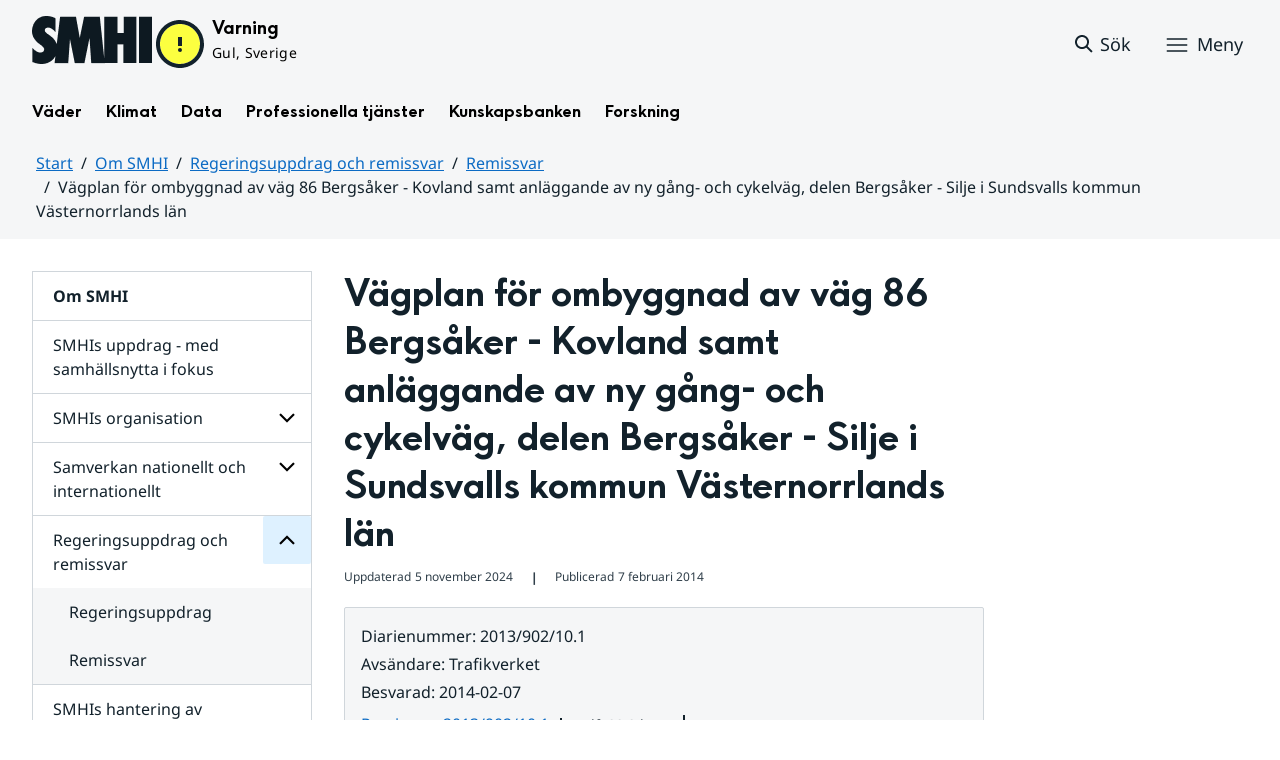

--- FILE ---
content_type: text/html;charset=UTF-8
request_url: https://www.smhi.se/om-smhi/regeringsuppdrag-och-remissvar/remissvar/remisser/2014-02-07-vagplan-for-ombyggnad-av-vag-86-bergsaker---kovland-samt-anlaggande-av-ny-gang--och-cykelvag-delen-bergsaker---silje-i-sundsvalls-kommun-vasternorrlands-lan
body_size: 13143
content:
<!DOCTYPE html>
<html lang="sv" class="sv-no-js sv-template-remiss">
<head>
   <meta charset="UTF-8">
   <script nonce="fdb4a790-fbdb-11f0-9d14-4b6a09a5ec92">(function(c){c.add('sv-js');c.remove('sv-no-js');})(document.documentElement.classList)</script>
   <title>Vägplan för ombyggnad av väg 86 Bergsåker - Kovland samt anläggande av ny gång- och cykelväg, delen Bergsåker - Silje i Sundsvalls kommun Västernorrlands län
 — SMHI</title>
   <link rel="preload" href="/sitevision/system-resource/bdd66dfdc2328c2f125ae6e9f3b09f5bc8c17704d462546388699fa8b3571e58/js/jquery.js" as="script">
   <link rel="preload" href="/sitevision/system-resource/bdd66dfdc2328c2f125ae6e9f3b09f5bc8c17704d462546388699fa8b3571e58/envision/envision.js" as="script">
   <link rel="preload" href="/sitevision/system-resource/bdd66dfdc2328c2f125ae6e9f3b09f5bc8c17704d462546388699fa8b3571e58/js/utils.js" as="script">
   <link rel="preload" href="/sitevision/system-resource/bdd66dfdc2328c2f125ae6e9f3b09f5bc8c17704d462546388699fa8b3571e58/js/portlets.js" as="script">
      <meta name="viewport" content="width=device-width, initial-scale=1, minimum-scale=1, shrink-to-fit=no">
   <meta name="dcterms.identifier" content="https://www.smhi.se">
   <meta name="dcterms.language" content="sv">
   <meta name="dcterms.format" content="text/html">
   <meta name="dcterms.type" content="text">
   <link rel="canonical" href="/om-smhi/regeringsuppdrag-och-remissvar/remissvar/remisser/2014-02-07-vagplan-for-ombyggnad-av-vag-86-bergsaker---kovland-samt-anlaggande-av-ny-gang--och-cykelvag-delen-bergsaker---silje-i-sundsvalls-kommun-vasternorrlands-lan">
   <link rel="stylesheet" type="text/css" href="/2.1e06e3b418b6c84bee32/1769001017660/sitevision-responsive-grids.css?gridConfigs=651.1e06e3b418b6c84bee3105_FIXED_FLUID_GRID%2C651.1e06e3b418b6c84bee3105_FLUID_GRID&pushPull=false">
   <link rel="stylesheet" type="text/css" href="/2.1e06e3b418b6c84bee32/1769001051246/sitevision-spacing.css">
   <link rel="stylesheet" type="text/css" href="/2.1e06e3b418b6c84bee32/374/6605/print/SiteVision.css">
   <link rel="stylesheet" type="text/css" href="/sitevision/system-resource/bdd66dfdc2328c2f125ae6e9f3b09f5bc8c17704d462546388699fa8b3571e58/css/portlets.css">
   <link rel="stylesheet" type="text/css" href="/sitevision/system-resource/bdd66dfdc2328c2f125ae6e9f3b09f5bc8c17704d462546388699fa8b3571e58/envision/envision.css">

      <link rel="stylesheet" type="text/css" href="/2.1e06e3b418b6c84bee32/91.616a437418e3cf1a8e67cc/1769002661876/0/sv-template-asset.css">
         <link rel="stylesheet" type="text/css" href="/webapp-resource/5.6ae791dc18fc9e7539e22ec9/360.7e3bfdac1919d93368ca87b/1726571134830/webapp-assets.css">
      <link rel="stylesheet" type="text/css" href="/webapp-resource/5.6ae791dc18fc9e7539e22ec9/360.1398f6d21933f39eea21/1732215173666/webapp-assets.css">
      <link rel="stylesheet" type="text/css" href="/webapp-resource/5.6ae791dc18fc9e7539e22ec9/360.2d311759192991368946/1729277573917/webapp-assets.css">
      <link rel="stylesheet" type="text/css" href="/webapp-resource/5.6ae791dc18fc9e7539e22ec9/360.55d446f91937861d43d2270/1741009957258/webapp-assets.css">
      <link rel="stylesheet" type="text/css" href="/webapp-resource/5.6ae791dc18fc9e7539e22ec9/360.53cdce23194f389da055c59/1741009955799/webapp-assets.css">
      <link rel="stylesheet" type="text/css" href="/webapp-resource/5.6ae791dc18fc9e7539e22ec9/360.437eac6d192990f803f7ab3/1734352413654/webapp-assets.css">
      <link rel="stylesheet" type="text/css" href="/webapp-resource/5.6ae791dc18fc9e7539e22ec9/360.598b468c190544b123043e6/1719859975393/webapp-assets.css">
      <link rel="stylesheet" type="text/css" href="/webapp-resource/5.6ae791dc18fc9e7539e22ec9/360.55d446f91937861d43d2277/1741079009337/webapp-assets.css">
      <link rel="stylesheet" type="text/css" href="/webapp-resource/5.6ae791dc18fc9e7539e22ec9/360.598b468c190544b123043e2/1719859974152/webapp-assets.css">
      <script nonce="fdb4a790-fbdb-11f0-9d14-4b6a09a5ec92">!function(t,e){t=t||"docReady",e=e||window;var n=[],o=!1,c=!1;function d(){if(!o){o=!0;for(var t=0;t<n.length;t++)try{n[t].fn.call(window,n[t].ctx)}catch(t){console&&console.error(t)}n=[]}}function a(){"complete"===document.readyState&&d()}e[t]=function(t,e){if("function"!=typeof t)throw new TypeError("callback for docReady(fn) must be a function");o?setTimeout(function(){t(e)},1):(n.push({fn:t,ctx:e}),"complete"===document.readyState?setTimeout(d,1):c||(document.addEventListener?(document.addEventListener("DOMContentLoaded",d,!1),window.addEventListener("load",d,!1)):(document.attachEvent("onreadystatechange",a),window.attachEvent("onload",d)),c=!0))}}("svDocReady",window);</script>
   

<script>
	var polopolyContextPath = "/om-smhi/regeringsuppdrag-och-remissvar/remissvar/remisser/2014-02-07-vagplan-for-ombyggnad-av-vag-86-bergsaker---kovland-samt-anlaggande-av-ny-gang--och-cykelvag-delen-bergsaker---silje-i-sundsvalls-kommun-vasternorrlands-lan/";
	var sitevisionBasename = "/om-smhi/regeringsuppdrag-och-remissvar/remissvar/remisser/2014-02-07-vagplan-for-ombyggnad-av-vag-86-bergsaker---kovland-samt-anlaggande-av-ny-gang--och-cykelvag-delen-bergsaker---silje-i-sundsvalls-kommun-vasternorrlands-lan/";
</script>

   

<script>
	(function (window, document) {
      window.smhi = window.smhi || {};
      window.smhi.breakpoints = {
         				"sv-bp-desktop": {
         		"name": "Desktop",
         		"maxWidth": "",
         		"minWidth": "1025px"
      		}

				
									,            
                     				"sv-bp-tablet": {
         		"name": "Tablet",
         		"maxWidth": "1024px",
         		"minWidth": "768px"
      		}

				
									,            
                     				"sv-bp-smartphone": {
         		"name": "Smartphone",
         		"maxWidth": "767px",
         		"minWidth": "1px"
      		}

				
				               };
   })(this, this.document);
</script>


   <!-- Start cookieyes banner -->
<!-- <script id="cookieyes" type="text/javascript" src="https://cdn-cookieyes.com/client_data/3c0d6de2306bef9d01985783/script.js"></script> -->
<!-- End cookieyes banner -->
   <!-- Matomo Tag Manager -->
<script>
  var _mtm = window._mtm = window._mtm || [];
  _mtm.push({'mtm.startTime': (new Date().getTime()), 'event': 'mtm.Start'});
  (function() {
    var d=document, g=d.createElement('script'), s=d.getElementsByTagName('script')[0];
    g.async=true; g.src='https://analytics-smhise.smhi.se/js/container_k1OMyIlF.js'; s.parentNode.insertBefore(g,s);
  })();
</script>
<!-- End Matomo Tag Manager -->
   <link rel="icon" type="image/png" href="/favicon-96x96.png" sizes="96x96" />
<link rel="icon" type="image/svg+xml" href="/favicon.svg" />
<link rel="icon" type="image/x-icon" href="/favicon.ico" />
<link rel="shortcut icon" href="/favicon.ico" />
<link rel="apple-touch-icon" sizes="180x180" href="/apple-touch-icon.png" />
<meta name="apple-mobile-web-app-title" content="SMHI" />
<link rel="manifest" href="/site.webmanifest" />
   <meta name="google-site-verification" content="f4FrGj8umqbFLnJpMKDRQwzWoLMX5UGgloD3fHLupgM" />
   <script nonce="fdb4a790-fbdb-11f0-9d14-4b6a09a5ec92">
      window.sv = window.sv || {};
      sv.UNSAFE_MAY_CHANGE_AT_ANY_GIVEN_TIME_webAppExternals = {};
      sv.PageContext = {
      pageId: '5.6ae791dc18fc9e7539e22ec9',
      siteId: '2.1e06e3b418b6c84bee32',
      userIdentityId: '',
      userIdentityReadTimeout: 0,
      userLocale: 'sv',
      dev: false,
      csrfToken: '',
      html5: true,
      useServerSideEvents: false,
      nodeIsReadOnly: false
      };
   </script>
      <script nonce="fdb4a790-fbdb-11f0-9d14-4b6a09a5ec92">!function(){"use strict";var t,n={},e={},i={};function r(t){return n[t]=n[t]||{instances:[],modules:{},bundle:{}},n[t]}document.querySelector("html").classList.add("js");var s={registerBootstrapData:function(t,n,i,r,s){var a,o=e[t];o||(o=e[t]={}),(a=o[i])||(a=o[i]={}),a[n]={subComponents:r,options:s}},registerInitialState:function(t,n){i[t]=n},registerApp:function(n){var e=n.applicationId,i=r(e);if(t){var s={};s[e]=i,s[e].instances=[n],t.start(s)}else i.instances.push(n)},registerModule:function(t){r(t.applicationId).modules[t.path]=t},registerBundle:function(t){r(t.applicationId).bundle=t.bundle},getRegistry:function(){return n},setAppStarter:function(n){t=n},getBootstrapData:function(t){return e[t]},getInitialState:function(t){return i[t]}};window.AppRegistry=s}();</script>
   <meta name="twitter:site" content="@SMHI" data-reactroot=""/>
   <meta property="og:site_name" content="SMHI" data-reactroot=""/>
   <meta property="og:title" content="Vägplan för ombyggnad av väg 86 Bergsåker - Kovland samt anläggande av ny gång- och cykelväg, delen Bergsåker - Silje i Sundsvalls kommun Västernorrlands län" data-reactroot=""/>
   <meta property="og:description" content="" data-reactroot=""/>
   <meta property="og:url" content="https://www.smhi.se/om-smhi/regeringsuppdrag-och-remissvar/remissvar/remisser/2014-02-07-vagplan-for-ombyggnad-av-vag-86-bergsaker---kovland-samt-anlaggande-av-ny-gang--och-cykelvag-delen-bergsaker---silje-i-sundsvalls-kommun-vasternorrlands-lan" data-reactroot=""/>
   <meta name="twitter:card" content="summary" data-reactroot=""/>
   <meta property="og:type" content="article" data-reactroot=""/>
   <meta property="og:article:published_time" content="2014-02-07T00:00:00.000Z" data-reactroot=""/>
   <meta property="og:article:modified_time" content="2024-08-27T08:20:09.138Z" data-reactroot=""/>
   <style type="text/css">
                        [src="/sitevision/util/images/externallink.png"],
                        [src="/sitevision/util/images/externallinknewwindow.png"] {
                            display: none;
                        }
        </style>
</head>
<body class=" sv-responsive sv-theme-standardtema env-m-around--0">
<div id="svid10_1e06e3b418b6c84bee361" class="sv-layout"><div class="sv-vertical sv-layout sv-skip-spacer sv-template-layout" id="svid10_1e06e3b418b6c84bee375"><div id="svid94_1e06e3b418b6c84bee378"><div class="sv-vertical sv-layout sv-skip-spacer sv-template-layout" id="svid10_55d446f91937861d43d2a65"><div class="sv-custom-module sv-smhi-theme sv-skip-spacer sv-template-portlet
" id="svid12_55d446f91937861d43d2a66"><div id="SMHItema"><!-- SMHI-tema --></div>
<script nonce="fdb4a790-fbdb-11f0-9d14-4b6a09a5ec92">AppRegistry.registerApp({applicationId:'smhi-theme|0.0.6',htmlElementId:'svid12_55d446f91937861d43d2a66',route:'/',portletId:'12.55d446f91937861d43d2a66',locale:'sv',defaultLocale:'en',webAppId:'smhi-theme',webAppVersion:'0.0.6',webAppAopId:'360.53cdce23194f389da055c59',webAppImportTime:'1741009955799',requiredLibs:{}});</script></div>
<div class="sv-custom-module sv-opengraph sv-template-portlet
" id="svid12_53cdce23194f389da05baa"><div id="Opengraph"><!-- Opengraph --></div>
<script nonce="fdb4a790-fbdb-11f0-9d14-4b6a09a5ec92">AppRegistry.registerApp({applicationId:'opengraph|0.0.2',htmlElementId:'svid12_53cdce23194f389da05baa',route:'/',portletId:'12.53cdce23194f389da05baa',locale:'sv',defaultLocale:'en',webAppId:'opengraph',webAppVersion:'0.0.2',webAppAopId:'360.4cdca89f195b3c486e5d2a',webAppImportTime:'1742810018334',requiredLibs:{"react":"17.0.2"}});</script></div>
</div>
<header class="sv-vertical sv-layout smhi-page-header sv-template-layout" id="svid10_104dba0d18d553f548c1161"><div class="sv-html-portlet sv-portlet sv-skip-spacer sv-template-portlet
" id="svid12_7e3bfdac1919d93368cc359"><div id="Lanktillsidansinnehall"><!-- Länk till sidans innehåll --></div><a href="#toMainContent" class="env-assistive-text env-assistive-text--focusable env-link">
   Hoppa till sidans innehåll
</a></div>
<div class="sv-vertical sv-layout sv-template-layout" id="svid10_104dba0d18d553f548c1162"><div class="sv-vertical sv-layout sv-skip-spacer sv-template-layout" id="svid93_104dba0d18d553f548c1163"></div>
</div>
<div class="sv-fixed-fluid-grid sv-grid-1280 sv-layout sv-template-layout" id="svid10_104dba0d18d553f548c116a"><div class="sv-row sv-layout sv-skip-spacer sv-template-layout" id="svid10_104dba0d18d553f548c116b"><div class="sv-layout sv-skip-spacer sv-column-12 sv-template-layout" id="svid10_104dba0d18d553f548c116c"><div class="sv-vertical sv-layout sv-skip-spacer sv-template-layout" id="svid10_104dba0d18d553f548c116d"><div class="sv-vertical sv-layout sv-skip-spacer sv-template-layout" id="svid93_104dba0d18d553f548c116e"><div class="sv-vertical sv-layout smhi-page-header__container sv-skip-spacer sv-template-layout" id="svid10_104dba0d18d553f548c116f"><div class="sv-layout sv-skip-spacer sv-template-portlet
" id="svid30_104dba0d18d553f548c1170"><div id="SidhuvudLogotyp"><!-- Sidhuvud: Logotyp --></div><div class="sv-script-portlet sv-portlet sv-skip-spacer sv-template-portlet
" id="svid12_1e06e3b418b6c84bee320b"><div id="SkriptLogotyp"><!-- Skript: Logotyp --></div>


<div class="smhi-header-logo">
		   <a class="smhi-header-logo__item smhi-header-logo__item--is-link smhi-header-logo__item--has-logo" href="/"><img src="/images/18.1e06e3b418b6c84bee31aa/1698936449879/SMHILogo.png" class="sv-noborder" style="max-width:120px;max-height:48px" alt="SMHI"></a>
	</div><!--! .smhi-header-logo -->
</div>
</div>
<div class="sv-layout sv-template-portlet
" id="svid30_6ef5093f18ecc9113ba2aa"><div id="SidhuvudVarning"><!-- Sidhuvud: Varning --></div><div class="sv-proxy-portlet sv-portlet sv-skip-spacer sv-template-portlet
" id="svid12_1e06e3b418b6c84bee351a"><div id="ProxyVadervarning"><!-- Proxy: Vädervarning --></div><style type="text/css">@import "/warningswidget/assets/index.wpt-a.021bb5a4.css";</style><script type="module" crossorigin="crossorigin" src="/warningswidget/assets/index.wpt-a.2dda0e1f.js"></script><script type="module">import.meta.url;import("_").catch(()=>1);async function* g(){};if(location.protocol!="file:"){window.__vite_is_modern_browser=true}</script><script type="module">!function(){if(window.__vite_is_modern_browser)return;console.warn("vite: loading legacy chunks, syntax error above and the same error below should be ignored");var e=document.getElementById("vite-legacy-polyfill-1b125a98"),n=document.createElement("script");n.src=e.src,n.onload=function(){System.import(document.getElementById('vite-legacy-entry-1b125a98').getAttribute('data-src'))},document.body.appendChild(n)}();</script>
    
          <div class="wpt-external-content-warningswidget" id="wpt-external-content-warningswidget">
            
<div id="warningwidget-root"></div>
          
</div>
          
    
    <script nomodule="nomodule">!function(){var e=document,t=e.createElement("script");if(!("noModule"in t)&&"onbeforeload"in t){var n=!1;e.addEventListener("beforeload",(function(e){if(e.target===t)n=!0;else if(!e.target.hasAttribute("nomodule")||!n)return;e.preventDefault()}),!0),t.type="module",t.src=".",e.head.appendChild(t),t.remove()}}();</script>
    <script id="vite-legacy-polyfill-1b125a98" nomodule="nomodule" crossorigin="crossorigin" src="/warningswidget/assets/polyfills-legacy.wpt-a.495a3848.js"></script>
    <script id="vite-legacy-entry-1b125a98" nomodule="nomodule" crossorigin="crossorigin" data-src="/warningswidget/assets/index-legacy.wpt-a.8d275600.js">System.import(document.getElementById('vite-legacy-entry-1b125a98').getAttribute('data-src'))</script>
  </div>
<div class="sv-text-portlet sv-use-margins sv-template-portlet
" id="svid12_1e2abd2f18bd822635430d"><div id="Tomtfelmeddelande"><!-- Tomt felmeddelande --></div><div class="sv-text-portlet-content"></div></div>
</div>
<div class="sv-vertical sv-layout sv-template-layout" id="svid10_104dba0d18d553f548c1172"><div class="sv-script-portlet sv-portlet sv-skip-spacer sv-template-portlet
" id="svid12_104dba0d18d553f548c1173"><div id="Skriptsok"><!-- Skript - sök --></div><!-- Link to search page in case of no js -->
<a 
    href="/"
    aria-label="Sök"
    class="smhi-header-search__toggle smhi-header-search__toggle--no-js env-button env-button--link"> 
	<svg class="env-icon env-icon--medium" aria-hidden="true">
        <use xlink:href="/images/18.1e06e3b418b6c84bee33be/1704211000927/search-outline-24x24--cloud.svg#search-24"></use>
    </svg>
	<span class="smhi-header-search__toggle-text">Sök</span>
</a>

<!-- Button to toggle search-field -->
<a 
    role="button"
    href="#smhi-header-search-field"
    data-env-collapse
    aria-label="Sök"
    aria-expanded="false"
    aria-controls="smhi-header-search-field" 
    class="env-button env-button--link smhi-header-search__toggle smhi-header-search__toggle--js">
    <svg class="env-icon env-icon--medium" aria-hidden="true">
        <use xlink:href="/images/18.1e06e3b418b6c84bee33be/1704211000927/search-outline-24x24--cloud.svg#search-24"></use>
    </svg>
	<span class="smhi-header-search__toggle-text">Sök</span>
</a>
</div>
<div class="sv-custom-module sv-marketplace-sitevision-mobile-menu sv-template-portlet
" id="svid12_104dba0d18d553f548c1174"><div id="Meny"><!-- Meny --></div><div data-cid="12.104dba0d18d553f548c1174"><nav aria-label="Meny" data-reactroot=""><button type="button" class="env-button env-button--medium env-button--icon env-button--link env-button--icon-before" aria-haspopup="dialog">Meny<svg xmlns="http://www.w3.org/2000/svg" viewBox="0 0 24 24" class="env-icon env-icon--medium" aria-hidden="true"><path d="M2.25,18.75c-.41,0-.75-.34-.75-.75s.34-.75,.75-.75H21.75c.41,0,.75,.34,.75,.75s-.34,.75-.75,.75H2.25Z"></path><path d="M2.25,12.75c-.41,0-.75-.34-.75-.75s.34-.75,.75-.75H21.75c.41,0,.75,.34,.75,.75s-.34,.75-.75,.75H2.25Z"></path><path d="M2.25,6.75c-.41,0-.75-.34-.75-.75s.34-.75,.75-.75H21.75c.41,0,.75,.34,.75,.75s-.34,.75-.75,.75H2.25Z"></path></svg></button></nav></div><script nonce="fdb4a790-fbdb-11f0-9d14-4b6a09a5ec92" >AppRegistry.registerBootstrapData('12.104dba0d18d553f548c1174','12.104dba0d18d553f548c1174','AGNOSTIC_RENDERER');</script><script nonce="fdb4a790-fbdb-11f0-9d14-4b6a09a5ec92">AppRegistry.registerInitialState('12.104dba0d18d553f548c1174',{"portletName":"Meny","menuColor":"menuColorDefault","menuTextColor":"menuTextDefault","menuStyle":"modal","button":{"text":"Meny","type":"textAndIconBefore","size":"medium","color":null,"variant":"link"},"items":[{"id":"4.1e06e3b418b6c84bee3b7","current":false,"active":false,"name":"Väder","uri":"/vader","items":[{"notFetched":true,"level":2,"id":"4.4ff9e8b318f197a7e5d4d167"}],"level":1},{"id":"4.1e06e3b418b6c84bee3bf","current":false,"active":false,"name":"Klimat","uri":"/klimat","items":[{"notFetched":true,"level":2,"id":"4.18f5a56618fc9f08e8336a11"}],"level":1},{"id":"4.1e06e3b418b6c84bee3c7","current":false,"active":false,"name":"Data","uri":"/data","items":[{"notFetched":true,"level":2,"id":"4.437eac6d192990f803f14ad"}],"level":1},{"id":"4.1e06e3b418b6c84bee3cf","current":false,"active":false,"name":"Professionella tjänster","uri":"/professionella-tjanster","items":[{"notFetched":true,"level":2,"id":"4.1e2abd2f18bd82263543a0"}],"level":1},{"id":"4.1e06e3b418b6c84bee3d7","current":false,"active":false,"name":"Kunskapsbanken","uri":"/kunskapsbanken","items":[{"notFetched":true,"level":2,"id":"4.104dba0d18d553f548c71a"}],"level":1},{"id":"4.1e06e3b418b6c84bee313d","current":false,"active":false,"name":"Forskning","uri":"/forskning","items":[{"notFetched":true,"level":2,"id":"4.4ff9e8b318f197a7e5d63681"}],"level":1},{"id":"4.1e2abd2f18bd822635435b","current":false,"active":false,"name":"Nyheter","uri":"/nyheter","items":null,"level":1},{"id":"4.104dba0d18d553f548caa4","current":false,"active":false,"name":"Blogg","uri":"/blogg","items":[{"notFetched":true,"level":2,"id":"4.5a9957c419abf7cf27f5b60"}],"level":1},{"id":"4.104dba0d18d553f548caad","current":false,"active":false,"name":"Podd","uri":"/podd","items":null,"level":1},{"id":"4.104dba0d18d553f548c764","current":false,"active":true,"name":"Om SMHI","uri":"/om-smhi","items":[{"id":"4.53cdce23194f389da051b97","current":false,"active":false,"name":"SMHIs uppdrag - med samhällsnytta i fokus","uri":"/om-smhi/smhis-uppdrag---med-samhallsnytta-i-fokus","items":null,"level":2},{"id":"4.104dba0d18d553f548cb3d","current":false,"active":false,"name":"SMHIs organisation","uri":"/om-smhi/smhis-organisation","items":[{"notFetched":true,"level":3,"id":"4.598b468c190544b123026b5c"}],"level":2},{"id":"4.104dba0d18d553f548cb46","current":false,"active":false,"name":"Samverkan nationellt och internationellt","uri":"/om-smhi/samverkan-nationellt-och-internationellt","items":[{"notFetched":true,"level":3,"id":"4.6ae791dc18fc9e7539e2d40"}],"level":2},{"id":"4.104dba0d18d553f548cb4f","current":false,"active":true,"name":"Regeringsuppdrag och remissvar","uri":"/om-smhi/regeringsuppdrag-och-remissvar","items":[{"id":"4.6ef5093f18ecc9113ba1465","current":false,"active":false,"name":"Regeringsuppdrag","uri":"/om-smhi/regeringsuppdrag-och-remissvar/regeringsuppdrag","items":null,"level":3},{"id":"4.104dba0d18d553f548cec8","current":false,"active":true,"name":"Remissvar","uri":"/om-smhi/regeringsuppdrag-och-remissvar/remissvar","items":[],"level":3}],"level":2},{"id":"4.6ef5093f18ecc9113ba10a8","current":false,"active":false,"name":"SMHIs hantering av personuppgifter och integritetspolicy","uri":"/om-smhi/smhis-hantering-av-personuppgifter-och-integritetspolicy","items":null,"level":2},{"id":"4.104dba0d18d553f548cb7f","current":false,"active":false,"name":"För leverantörer, kunder och samarbetspartners","uri":"/om-smhi/for-leverantorer-kunder-och-samarbetspartners","items":[{"notFetched":true,"level":3,"id":"4.6ae791dc18fc9e7539e64b3"}],"level":2},{"id":"4.1e2abd2f18bd8226354167","current":false,"active":false,"name":"Om webbplatsen","uri":"/om-smhi/om-webbplatsen","items":[{"notFetched":true,"level":3,"id":"4.6ac52ce318d12812fe24d2"}],"level":2},{"id":"4.7e767aad1997b06a81a2053","current":false,"active":false,"name":"Visselblåsarfunktion","uri":"/om-smhi/visselblasarfunktion","items":null,"level":2}],"level":1},{"id":"4.598b468c190544b12301d086","current":false,"active":false,"name":"Jobba på SMHI","uri":"/jobba-pa-smhi","items":[{"notFetched":true,"level":2,"id":"4.598b468c190544b12301b5bc"}],"level":1},{"id":"4.104dba0d18d553f548ca9b","current":false,"active":false,"name":"Kontakta SMHI","uri":"/kontakta-smhi","items":[{"notFetched":true,"level":2,"id":"4.104dba0d18d553f548cb58"}],"level":1},{"id":"4.53cdce23194f389da052053","current":false,"active":false,"name":"Publikationer från SMHI","uri":"/publikationer-fran-smhi","items":[{"notFetched":true,"level":2,"id":"4.40fb3c161914b7fd061f1"}],"level":1},{"id":"4.104dba0d18d553f548cab6","current":false,"active":false,"name":"Tema","uri":"/tema","items":[{"notFetched":true,"level":2,"id":"4.104dba0d18d553f548cada"}],"level":1}]});</script>
<script nonce="fdb4a790-fbdb-11f0-9d14-4b6a09a5ec92">AppRegistry.registerApp({applicationId:'marketplace.sitevision.mobile-menu|1.3.0',htmlElementId:'svid12_104dba0d18d553f548c1174',route:'/',portletId:'12.104dba0d18d553f548c1174',locale:'sv',defaultLocale:'en',webAppId:'marketplace.sitevision.mobile-menu',webAppVersion:'1.3.0',webAppAopId:'360.1398f6d21933f39eea21',webAppImportTime:'1732215173666',requiredLibs:{"react":"17.0.2"},childComponentStateExtractionStrategy:'BY_ID'});</script></div>
</div>
</div>
<div class="sv-vertical sv-layout sv-hide-sv-bp-smartphone sv-hide-sv-bp-tablet smhi-page-header__container sv-template-layout" id="svid10_104dba0d18d553f548c1176"><div class="sv-custom-module sv-megamenu sv-skip-spacer sv-template-portlet
" id="svid12_6ef5093f18ecc9113ba3e7"><div id="Megameny"><!-- Megameny --></div><div data-cid="12.6ef5093f18ecc9113ba3e7"><nav class="smhi-main-nav vYOUEMqad6QbJD8Wjz2d" aria-label="Toppnavigation"><ul class="smhi-main-nav__list"><li class="smhi-main-nav__list-item"><span class="smhi-main-nav__item-wrapper"><button aria-expanded="false" aria-controls="smhi-mega-menu-4.1e06e3b418b6c84bee3b7" aria-haspopup="true" class="lbDkoyRdUHp4p3jqVNPO smhi-main-nav__link " aria-label="Öppna menystruktur för  Väder" aria-current="false">Väder</button></span><div id="smhi-mega-menu-4.1e06e3b418b6c84bee3b7" style="max-height:calc(100vh - 136px)" class="smhi-main-nav__mega-wrapper vrmS7U_gemyRnmKq9BeE"></div></li><li class="smhi-main-nav__list-item"><span class="smhi-main-nav__item-wrapper"><button aria-expanded="false" aria-controls="smhi-mega-menu-4.1e06e3b418b6c84bee3bf" aria-haspopup="true" class="lbDkoyRdUHp4p3jqVNPO smhi-main-nav__link " aria-label="Öppna menystruktur för  Klimat" aria-current="false">Klimat</button></span><div id="smhi-mega-menu-4.1e06e3b418b6c84bee3bf" style="max-height:calc(100vh - 136px)" class="smhi-main-nav__mega-wrapper vrmS7U_gemyRnmKq9BeE"></div></li><li class="smhi-main-nav__list-item"><span class="smhi-main-nav__item-wrapper"><button aria-expanded="false" aria-controls="smhi-mega-menu-4.1e06e3b418b6c84bee3c7" aria-haspopup="true" class="lbDkoyRdUHp4p3jqVNPO smhi-main-nav__link " aria-label="Öppna menystruktur för  Data" aria-current="false">Data</button></span><div id="smhi-mega-menu-4.1e06e3b418b6c84bee3c7" style="max-height:calc(100vh - 136px)" class="smhi-main-nav__mega-wrapper vrmS7U_gemyRnmKq9BeE"></div></li><li class="smhi-main-nav__list-item"><span class="smhi-main-nav__item-wrapper"><button aria-expanded="false" aria-controls="smhi-mega-menu-4.1e06e3b418b6c84bee3cf" aria-haspopup="true" class="lbDkoyRdUHp4p3jqVNPO smhi-main-nav__link " aria-label="Öppna menystruktur för  Professionella tjänster" aria-current="false">Professionella tjänster</button></span><div id="smhi-mega-menu-4.1e06e3b418b6c84bee3cf" style="max-height:calc(100vh - 136px)" class="smhi-main-nav__mega-wrapper vrmS7U_gemyRnmKq9BeE"></div></li><li class="smhi-main-nav__list-item"><span class="smhi-main-nav__item-wrapper"><button aria-expanded="false" aria-controls="smhi-mega-menu-4.1e06e3b418b6c84bee3d7" aria-haspopup="true" class="lbDkoyRdUHp4p3jqVNPO smhi-main-nav__link " aria-label="Öppna menystruktur för  Kunskapsbanken" aria-current="false">Kunskapsbanken</button></span><div id="smhi-mega-menu-4.1e06e3b418b6c84bee3d7" style="max-height:calc(100vh - 136px)" class="smhi-main-nav__mega-wrapper vrmS7U_gemyRnmKq9BeE"></div></li><li class="smhi-main-nav__list-item"><span class="smhi-main-nav__item-wrapper"><button aria-expanded="false" aria-controls="smhi-mega-menu-4.1e06e3b418b6c84bee313d" aria-haspopup="true" class="lbDkoyRdUHp4p3jqVNPO smhi-main-nav__link " aria-label="Öppna menystruktur för  Forskning" aria-current="false">Forskning</button></span><div id="smhi-mega-menu-4.1e06e3b418b6c84bee313d" style="max-height:calc(100vh - 136px)" class="smhi-main-nav__mega-wrapper vrmS7U_gemyRnmKq9BeE"></div></li></ul></nav></div><script nonce="fdb4a790-fbdb-11f0-9d14-4b6a09a5ec92" >AppRegistry.registerBootstrapData('12.6ef5093f18ecc9113ba3e7','12.6ef5093f18ecc9113ba3e7','AGNOSTIC_RENDERER');</script><script nonce="fdb4a790-fbdb-11f0-9d14-4b6a09a5ec92">AppRegistry.registerInitialState('12.6ef5093f18ecc9113ba3e7',{"pages":[{"id":"4.1e06e3b418b6c84bee3b7","name":"Väder","uri":"/vader","current":false,"active":false,"hasChildren":true,"children":[],"visible":true,"extraLink":"","extraLinkText":""},{"id":"4.1e06e3b418b6c84bee3bf","name":"Klimat","uri":"/klimat","current":false,"active":false,"hasChildren":true,"children":[],"visible":true,"extraLink":"/klimat/klimatlaget","extraLinkText":"Klimatläget"},{"id":"4.1e06e3b418b6c84bee3c7","name":"Data","uri":"/data","current":false,"active":false,"hasChildren":true,"children":[],"visible":true,"extraLink":"","extraLinkText":""},{"id":"4.1e06e3b418b6c84bee3cf","name":"Professionella tjänster","uri":"/professionella-tjanster","current":false,"active":false,"hasChildren":true,"children":[],"visible":true,"extraLink":"","extraLinkText":""},{"id":"4.1e06e3b418b6c84bee3d7","name":"Kunskapsbanken","uri":"/kunskapsbanken","current":false,"active":false,"hasChildren":true,"children":[],"visible":true,"extraLink":"","extraLinkText":""},{"id":"4.1e06e3b418b6c84bee313d","name":"Forskning","uri":"/forskning","current":false,"active":false,"hasChildren":true,"children":[],"visible":true,"extraLink":"","extraLinkText":""}]});</script>
<script nonce="fdb4a790-fbdb-11f0-9d14-4b6a09a5ec92">AppRegistry.registerApp({applicationId:'megamenu|0.1.1',htmlElementId:'svid12_6ef5093f18ecc9113ba3e7',route:'/',portletId:'12.6ef5093f18ecc9113ba3e7',locale:'sv',defaultLocale:'en',webAppId:'megamenu',webAppVersion:'0.1.1',webAppAopId:'360.55d446f91937861d43d2277',webAppImportTime:'1741079009337',requiredLibs:{"react":"17.0.2"}});</script></div>
<div class="sv-language-portlet sv-portlet sv-template-portlet
" id="svid12_104dba0d18d553f548c1179"><div id="Sprakvaljare"><!-- Språkväljare --></div></div>
</div>
</div>
</div>
</div>
</div>
</div>
<div class="sv-vertical sv-layout sv-template-layout" id="svid10_104dba0d18d553f548c1186"><div class="sv-vertical sv-layout sv-skip-spacer sv-template-layout" id="svid93_104dba0d18d553f548c118c"><div class="sv-searchform-portlet sv-portlet sv-skip-spacer sv-template-portlet
" id="svid12_104dba0d18d553f548c118d"><div id="Sokruta"><!-- Sökruta --></div>

	

                                                                                                             
<script nonce="fdb4a790-fbdb-11f0-9d14-4b6a09a5ec92">
svDocReady(function() {
   // Backwards compatibility for custom templates
   $svjq("#search12_104dba0d18d553f548c118d").on('focusin', function() {
      if ($svjq("#search12_104dba0d18d553f548c118d").val() == "Ange sökord") {
         $svjq("#search12_104dba0d18d553f548c118d").val("");
         return false;
      }
   });
   // Submit, blocks empty and placeholder queries
   $svjq("#search12_104dba0d18d553f548c118dbutton").on('click', function() {
      const qry = $svjq("#search12_104dba0d18d553f548c118d").val();
      if (qry == "" || qry == "Ange sökord") {
         return false;
      }
   });
   // Invokes the search button if user presses the enter key (needed in IE)
   $svjq("#search12_104dba0d18d553f548c118d").on('keypress', function(e) {
      if (e.which == 13) {
         $svjq("#search12_104dba0d18d553f548c118dbutton").trigger('focus').trigger('click');
         return false;
      }
   });
});
</script>


   
<div class="env-collapse smhi-header-search__field" id="smhi-header-search-field">
   
   <form method="get" action="/sokresultat" class="env-m-around--0">
      <div role="search" class="env-form-element">
         <label for="search12_104dba0d18d553f548c118d" class="env-assistive-text">Sök</label>
         <div class="env-form-element__control env-form-input-group" >
            <input id="search12_104dba0d18d553f548c118d"
                  class="normal env-form-input env-form-input--search"
                  type="text"
                  name="query"
                  value=""
                  autocomplete="off"
                                                   placeholder="Ange sökord"
                           />
            <button id="search12_104dba0d18d553f548c118dbutton" type="submit" name="submitButton" class="normal env-button env-button--secondary">
                                 Sök            
                           </button>
         </div>
      </div>
      <div id="search12_104dba0d18d553f548c118dselectedState" class="env-assistive-text"  aria-atomic="true" aria-live="assertive"></div>
   </form>
   
</div>



</div>
</div>
</div>
</header>
<div class="sv-vertical sv-layout smhi-page-main sv-template-layout" id="svid10_1e2abd2f18bd822635418"><div class="sv-vertical sv-layout sv-skip-spacer sv-template-layout" id="svid10_1e06e3b418b6c84bee35bd"><div class="sv-vertical sv-layout sv-skip-spacer sv-template-layout" id="svid93_1e06e3b418b6c84bee35bf"><div class="sv-fixed-fluid-grid sv-grid-1280 sv-layout sv-skip-spacer sv-template-layout" id="svid10_1e2abd2f18bd822635419"><div class="sv-row sv-layout sv-skip-spacer sv-template-layout" id="svid10_104dba0d18d553f548cf27"><div class="sv-layout sv-skip-spacer sv-column-12 sv-template-layout" id="svid10_104dba0d18d553f548cf28"><div class="sv-layout sv-skip-spacer sv-template-portlet
" id="svid30_1e06e3b418b6c84bee35be"><div id="SidhuvudBrodsmulor"><!-- Sidhuvud: Brödsmulor --></div><div class="sv-vertical sv-layout sv-skip-spacer sv-template-layout" id="svid10_1e2abd2f18bd8226354bf"><div class="sv-vertical sv-layout sv-skip-spacer sv-template-layout" id="svid93_1e2abd2f18bd8226354c0"><div class="sv-custom-module sv-marketplace-sitevision-breadcrumbs sv-skip-spacer sv-template-portlet
" id="svid12_1e06e3b418b6c84bee34ac"><div id="Lankstig"><!-- Länkstig --></div><nav aria-label="Länkstig"><ol class="env-breadcrumb env-text"><li class="env-breadcrumb__item"><a href="/" class="env-link-secondary">Start</a></li><li class="env-breadcrumb__item"><a href="/om-smhi" class="env-link-secondary">Om SMHI</a></li><li class="env-breadcrumb__item"><a href="/om-smhi/regeringsuppdrag-och-remissvar" class="env-link-secondary">Regeringsuppdrag och remissvar</a></li><li class="env-breadcrumb__item"><a href="/om-smhi/regeringsuppdrag-och-remissvar/remissvar" class="env-link-secondary">Remissvar</a></li><li class="env-breadcrumb__item" aria-current="page">Vägplan för ombyggnad av väg 86 Bergsåker - Kovland samt anläggande av ny gång- och cykelväg, delen Bergsåker - Silje i Sundsvalls kommun Västernorrlands län</li></ol></nav>
<script nonce="fdb4a790-fbdb-11f0-9d14-4b6a09a5ec92">AppRegistry.registerApp({applicationId:'marketplace.sitevision.breadcrumbs|1.2.0',htmlElementId:'svid12_1e06e3b418b6c84bee34ac',route:'/',portletId:'12.1e06e3b418b6c84bee34ac',locale:'sv',defaultLocale:'en',webAppId:'marketplace.sitevision.breadcrumbs',webAppVersion:'1.2.0',webAppAopId:'360.2d311759192991368946',webAppImportTime:'1729277573917',requiredLibs:{},childComponentStateExtractionStrategy:'BY_ID'});</script></div>
</div>
</div>
</div>
</div>
</div>
</div>
</div>
</div>
<main class="sv-vertical sv-layout sv-template-layout" id="svid10_1e06e3b418b6c84bee374"><div class="sv-html-portlet sv-portlet sv-skip-spacer sv-template-portlet
" id="svid12_7e3bfdac1919d93368cc35b"><div id="AnkareforInnehall"><!-- Ankare för Innehåll --></div><p id="toMainContent" class="env-assistive-text">
   Huvudinnehåll
</p></div>
<div id="svid94_616a437418e3cf1a8e67d3"><div class="sv-vertical sv-layout smhi-page-content-padding sv-skip-spacer sv-template-layout" id="svid10_616a437418e3cf1a8e67d4"><div class="sv-fluid-grid sv-grid-1280 sv-layout sv-skip-spacer sv-template-layout" id="svid10_616a437418e3cf1a8e67d5"><div class="sv-row sv-layout sv-skip-spacer sv-template-layout" id="svid10_616a437418e3cf1a8e67d6"><div class="sv-layout sv-skip-spacer sv-column-3 sv-template-layout" id="svid10_616a437418e3cf1a8e67d7"><div class="sv-layout sv-skip-spacer sv-template-portlet
" id="svid30_616a437418e3cf1a8e67d8"><div id="SidinnehallUndermeny"><!-- Sidinnehåll: Undermeny --></div><div class="sv-script-portlet sv-portlet sv-hide-sv-bp-smartphone sv-hide-sv-bp-tablet sv-visible-sv-bp-desktop sv-skip-spacer sv-template-portlet
" id="svid12_7e3bfdac1919d93368c53ec"><div id="Rubrik"><!-- Rubrik --></div>         <div class="sv-nestedlistmenu-portlet">
         <div>
            <ul style="border-bottom: none;">
               <li>
                  <a href="/om-smhi" style="font-weight:bold">Om SMHI</a>
               </li>
            </ul>
         </div>
      </div>
   </div>
<div class="sv-custom-module sv-marketplace-sitevision-sub-menu sv-hide-sv-bp-smartphone sv-hide-sv-bp-tablet sv-visible-sv-bp-desktop sv-template-portlet
" id="svid12_1992a2461933f3b5a093fa"><div id="Undermeny"><!-- Undermeny --></div><div data-cid="12.1992a2461933f3b5a093fa"><nav aria-label="Undermeny" class="YZnWlYhK338KGWutdpm8" data-reactroot=""><ul class="env-list"><li class="env-list__item"><a class="PN3kf117vgdDbNBzt8nU" href="/om-smhi">Om SMHI</a><ul class="env-list"><li class="env-list__item BGVLFtHMI_W2QUtFw6Wl"><a href="/om-smhi/smhis-uppdrag---med-samhallsnytta-i-fokus" class="env-link WM71oxaw1IkozHAj3Ycf">SMHIs uppdrag - med samhällsnytta i fokus</a></li><li class="env-list__item BGVLFtHMI_W2QUtFw6Wl"><a href="/om-smhi/smhis-organisation" class="env-link WM71oxaw1IkozHAj3Ycf">SMHIs organisation</a><button type="button" class="env-button KZrohNtBpClTmsPjpmfi env-button--icon env-button--link" data-env-accordion="" aria-expanded="false">Undersidor för SMHIs organisation<svg xmlns="http://www.w3.org/2000/svg" viewBox="0 0 24 24" class="env-icon env-icon--medium XSOVyaSD4DwRNWWrfhic" aria-hidden="true"><path d="M10.95,15.42c.59,.56,1.53,.56,2.12,0l5.36-5.36c.43-.45,.42-1.16-.03-1.59-.44-.42-1.13-.42-1.57,0h0l-4.83,4.83-4.83-4.83h0c-.45-.43-1.16-.42-1.6,.02-.42,.44-.43,1.13,0,1.57l5.38,5.36Z"></path></svg></button></li><li class="env-list__item BGVLFtHMI_W2QUtFw6Wl"><a href="/om-smhi/samverkan-nationellt-och-internationellt" class="env-link WM71oxaw1IkozHAj3Ycf">Samverkan nationellt och internationellt</a><button type="button" class="env-button KZrohNtBpClTmsPjpmfi env-button--icon env-button--link" data-env-accordion="" aria-expanded="false">Undersidor för Samverkan nationellt och internationellt<svg xmlns="http://www.w3.org/2000/svg" viewBox="0 0 24 24" class="env-icon env-icon--medium XSOVyaSD4DwRNWWrfhic" aria-hidden="true"><path d="M10.95,15.42c.59,.56,1.53,.56,2.12,0l5.36-5.36c.43-.45,.42-1.16-.03-1.59-.44-.42-1.13-.42-1.57,0h0l-4.83,4.83-4.83-4.83h0c-.45-.43-1.16-.42-1.6,.02-.42,.44-.43,1.13,0,1.57l5.38,5.36Z"></path></svg></button></li><li class="env-list__item BGVLFtHMI_W2QUtFw6Wl"><a href="/om-smhi/regeringsuppdrag-och-remissvar" class="env-link WM71oxaw1IkozHAj3Ycf">Regeringsuppdrag och remissvar</a><button type="button" class="env-button KZrohNtBpClTmsPjpmfi env-button--icon env-button--link" data-env-accordion="" aria-controls="sv_GGW5xlCf7tFRDEFsRC8pN" aria-expanded="true">Undersidor för Regeringsuppdrag och remissvar<svg xmlns="http://www.w3.org/2000/svg" viewBox="0 0 24 24" class="env-icon env-icon--medium XSOVyaSD4DwRNWWrfhic" aria-hidden="true"><path d="M10.95,15.42c.59,.56,1.53,.56,2.12,0l5.36-5.36c.43-.45,.42-1.16-.03-1.59-.44-.42-1.13-.42-1.57,0h0l-4.83,4.83-4.83-4.83h0c-.45-.43-1.16-.42-1.6,.02-.42,.44-.43,1.13,0,1.57l5.38,5.36Z"></path></svg></button><ul class="env-list env-accordion env-accordion--show F6RwjVctu0nIYjiswWth" id="sv_GGW5xlCf7tFRDEFsRC8pN"><li class="env-list__item BGVLFtHMI_W2QUtFw6Wl"><a href="/om-smhi/regeringsuppdrag-och-remissvar/regeringsuppdrag" class="env-link WM71oxaw1IkozHAj3Ycf">Regeringsuppdrag</a></li><li class="env-list__item BGVLFtHMI_W2QUtFw6Wl"><a href="/om-smhi/regeringsuppdrag-och-remissvar/remissvar" class="env-link WM71oxaw1IkozHAj3Ycf">Remissvar</a></li></ul></li><li class="env-list__item BGVLFtHMI_W2QUtFw6Wl"><a href="/om-smhi/smhis-hantering-av-personuppgifter-och-integritetspolicy" class="env-link WM71oxaw1IkozHAj3Ycf">SMHIs hantering av personuppgifter och integritetspolicy</a></li><li class="env-list__item BGVLFtHMI_W2QUtFw6Wl"><a href="/om-smhi/for-leverantorer-kunder-och-samarbetspartners" class="env-link WM71oxaw1IkozHAj3Ycf">För leverantörer, kunder och samarbetspartners</a><button type="button" class="env-button KZrohNtBpClTmsPjpmfi env-button--icon env-button--link" data-env-accordion="" aria-expanded="false">Undersidor för För leverantörer, kunder och samarbetspartners<svg xmlns="http://www.w3.org/2000/svg" viewBox="0 0 24 24" class="env-icon env-icon--medium XSOVyaSD4DwRNWWrfhic" aria-hidden="true"><path d="M10.95,15.42c.59,.56,1.53,.56,2.12,0l5.36-5.36c.43-.45,.42-1.16-.03-1.59-.44-.42-1.13-.42-1.57,0h0l-4.83,4.83-4.83-4.83h0c-.45-.43-1.16-.42-1.6,.02-.42,.44-.43,1.13,0,1.57l5.38,5.36Z"></path></svg></button></li><li class="env-list__item BGVLFtHMI_W2QUtFw6Wl"><a href="/om-smhi/om-webbplatsen" class="env-link WM71oxaw1IkozHAj3Ycf">Om webbplatsen</a><button type="button" class="env-button KZrohNtBpClTmsPjpmfi env-button--icon env-button--link" data-env-accordion="" aria-expanded="false">Undersidor för Om webbplatsen<svg xmlns="http://www.w3.org/2000/svg" viewBox="0 0 24 24" class="env-icon env-icon--medium XSOVyaSD4DwRNWWrfhic" aria-hidden="true"><path d="M10.95,15.42c.59,.56,1.53,.56,2.12,0l5.36-5.36c.43-.45,.42-1.16-.03-1.59-.44-.42-1.13-.42-1.57,0h0l-4.83,4.83-4.83-4.83h0c-.45-.43-1.16-.42-1.6,.02-.42,.44-.43,1.13,0,1.57l5.38,5.36Z"></path></svg></button></li><li class="env-list__item BGVLFtHMI_W2QUtFw6Wl"><a href="/om-smhi/visselblasarfunktion" class="env-link WM71oxaw1IkozHAj3Ycf">Visselblåsarfunktion</a></li></ul></li></ul></nav></div><script nonce="fdb4a790-fbdb-11f0-9d14-4b6a09a5ec92" >AppRegistry.registerBootstrapData('12.1992a2461933f3b5a093fa','12.1992a2461933f3b5a093fa','AGNOSTIC_RENDERER');</script><script nonce="fdb4a790-fbdb-11f0-9d14-4b6a09a5ec92">AppRegistry.registerInitialState('12.1992a2461933f3b5a093fa',{"portletName":"Undermeny","root":{"name":"Om SMHI","uri":"/om-smhi"},"items":[{"id":"4.53cdce23194f389da051b97","current":false,"active":false,"name":"SMHIs uppdrag - med samhällsnytta i fokus","uri":"/om-smhi/smhis-uppdrag---med-samhallsnytta-i-fokus","items":null,"level":1},{"id":"4.104dba0d18d553f548cb3d","current":false,"active":false,"name":"SMHIs organisation","uri":"/om-smhi/smhis-organisation","items":[{"notFetched":true,"level":2,"id":"4.598b468c190544b123026b5c"}],"level":1},{"id":"4.104dba0d18d553f548cb46","current":false,"active":false,"name":"Samverkan nationellt och internationellt","uri":"/om-smhi/samverkan-nationellt-och-internationellt","items":[{"notFetched":true,"level":2,"id":"4.6ae791dc18fc9e7539e2d40"}],"level":1},{"id":"4.104dba0d18d553f548cb4f","current":false,"active":true,"name":"Regeringsuppdrag och remissvar","uri":"/om-smhi/regeringsuppdrag-och-remissvar","items":[{"id":"4.6ef5093f18ecc9113ba1465","current":false,"active":false,"name":"Regeringsuppdrag","uri":"/om-smhi/regeringsuppdrag-och-remissvar/regeringsuppdrag","items":null,"level":2},{"id":"4.104dba0d18d553f548cec8","current":false,"active":true,"name":"Remissvar","uri":"/om-smhi/regeringsuppdrag-och-remissvar/remissvar","items":[],"level":2}],"level":1},{"id":"4.6ef5093f18ecc9113ba10a8","current":false,"active":false,"name":"SMHIs hantering av personuppgifter och integritetspolicy","uri":"/om-smhi/smhis-hantering-av-personuppgifter-och-integritetspolicy","items":null,"level":1},{"id":"4.104dba0d18d553f548cb7f","current":false,"active":false,"name":"För leverantörer, kunder och samarbetspartners","uri":"/om-smhi/for-leverantorer-kunder-och-samarbetspartners","items":[{"notFetched":true,"level":2,"id":"4.6ae791dc18fc9e7539e64b3"}],"level":1},{"id":"4.1e2abd2f18bd8226354167","current":false,"active":false,"name":"Om webbplatsen","uri":"/om-smhi/om-webbplatsen","items":[{"notFetched":true,"level":2,"id":"4.6ac52ce318d12812fe24d2"}],"level":1},{"id":"4.7e767aad1997b06a81a2053","current":false,"active":false,"name":"Visselblåsarfunktion","uri":"/om-smhi/visselblasarfunktion","items":null,"level":1}]});</script>
<script nonce="fdb4a790-fbdb-11f0-9d14-4b6a09a5ec92">AppRegistry.registerApp({applicationId:'marketplace.sitevision.sub-menu|1.0.38',htmlElementId:'svid12_1992a2461933f3b5a093fa',route:'/',portletId:'12.1992a2461933f3b5a093fa',locale:'sv',defaultLocale:'en',webAppId:'marketplace.sitevision.sub-menu',webAppVersion:'1.0.38',webAppAopId:'360.598b468c190544b123043e6',webAppImportTime:'1719859975393',requiredLibs:{"react":"17.0.2"},childComponentStateExtractionStrategy:'BY_ID'});</script></div>
</div>
</div>
<div class="sv-layout sv-column-9 sv-template-layout" id="svid10_616a437418e3cf1a8e67d9"><div class="sv-vertical sv-layout smhi-page-content sv-skip-spacer sv-template-layout" style="max-width: 40rem;" id="svid10_616a437418e3cf1a8e67da"><div class="sv-vertical sv-layout sv-skip-spacer sv-template-layout" id="svid10_616a437418e3cf1a8e67db"><div id="svid94_40fb3c161914b7fd06165d5" class="pagecontent sv-layout"><div id="Rubrikyta"><!-- Rubrikyta --></div><div class="sv-text-portlet sv-use-margins sv-skip-spacer" id="svid12_40fb3c161914b7fd06165d6"><div id="Rubrik-0"><!-- Rubrik --></div><div class="sv-text-portlet-content"><h1 class="heading" id="h-Vagplanforombyggnadavvag86BergsakerKovlandsamtanlaggandeavnygangochcykelvagdelenBergsakerSiljeiSundsvallskommunVasternorrlandslan">Vägplan för ombyggnad av väg 86 Bergsåker - Kovland samt anläggande av ny gång- och cykelväg, delen Bergsåker - Silje i Sundsvalls kommun Västernorrlands län</h1></div></div>
</div><div class="sv-layout sv-skip-spacer sv-template-portlet
" id="svid30_616a437418e3cf1a8e67dc"><div id="SidinnehallPubliceringsdatum"><!-- Sidinnehåll: Publiceringsdatum --></div><div class="sv-script-portlet sv-portlet sv-skip-spacer sv-template-portlet
" id="svid12_1e06e3b418b6c84bee3443"><div id="SkriptPubliceringsdatum"><!-- Skript: Publiceringsdatum --></div>


<div class="smhi-page-meta">
            <p class="smhi-page-meta__meta">
            <span class="smhi-page-meta__label">Uppdaterad</span>
            <time class="smhi-page-meta__time" datetime="2024-11-05T18:43:54+01:00">5 november 2024</time>
        </p>
    
        <span aria-hidden="true" class="smhi-page-meta__divider">
    ❘
    </span>

       
            <p class="smhi-page-meta__meta">
            <span class="smhi-page-meta__label">Publicerad</span>
            <time class="smhi-page-meta__time" datetime="2014-02-07T01:00:00+01:00">7 februari 2014</time>
        </p>
    </div><!--! .smhi-page-meta -->
</div>
</div>
</div>
<div class="sv-spacer-1_5emvt sv-vertical sv-layout sv-template-layout" id="svid10_616a437418e3cf1a8e67dd"><div class="sv-custom-module sv-factbox-for-publication-and-referral sv-skip-spacer sv-template-portlet
" id="svid12_6ef5093f18ecc9113ba118f"><div id="Faktarutaforpublikationochremiss"><!-- Faktaruta för publikation och remiss --></div><div data-cid="12.6ef5093f18ecc9113ba118f"><div class="smhi-infobox"><dl class="XYXEdCmwyifb3Gmwegxa"><div><dt>Diarienummer<!-- -->:</dt><dd>2013/902/10.1</dd></div><div><dt>Avsändare<!-- -->:</dt><dd>Trafikverket</dd></div><div><dt>Besvarad<!-- -->:</dt><dd>2014-02-07</dd></div></dl><ul class="aph67i8IW0vuBgOFgzRN"><li><div><a href="/download/18.6ae791dc18fc9e7539e22ed1/1717706883487/Remissvar_nr_11_2014.pdf" class="normal" download >Remissvar 2013/902/10.1<span class="env-assistive-text"> Pdf, 33.3 kB.</span></a><span class="env-link-meta" aria-hidden="true"> (pdf, 33.3 kB)</span> <svg xmlns="http://www.w3.org/2000/svg" viewBox="0 0 24 24" width="24" height="24" class="auIcon_eMdYL auIcon24_rVMzs auIcon auIcon24 " focusable="false"><path d="M19 12v7H5v-7H3v9h18v-9z"></path><path d="m17.71 9.71-1.42-1.42-3.29 3.3V3h-2v8.59l-3.29-3.3-1.42 1.42 5.71 5.7z"></path></svg></div></li></ul></div></div><script nonce="fdb4a790-fbdb-11f0-9d14-4b6a09a5ec92" >AppRegistry.registerBootstrapData('12.6ef5093f18ecc9113ba118f','12.6ef5093f18ecc9113ba118f','AGNOSTIC_RENDERER');</script><script nonce="fdb4a790-fbdb-11f0-9d14-4b6a09a5ec92">AppRegistry.registerInitialState('12.6ef5093f18ecc9113ba118f',{"pageType":"referral","publicationFacts":{},"referralFacts":{"diaryNumber":"2013/902/10.1","referralDepartment":"Trafikverket","dateAnswered":"2014-02-07"},"files":[{"type":"file","heading":"Remissvar 2013/902/10.1","link":"\u003ca href=\"/download/18.6ae791dc18fc9e7539e22ed1/1717706883487/Remissvar_nr_11_2014.pdf\" class=\"normal\" download >Remissvar 2013/902/10.1\u003cspan class=\"env-assistive-text\"> Pdf, 33.3 kB.\u003c/span>\u003c/a>\u003cspan class=\"env-link-meta\" aria-hidden=\"true\"> (pdf, 33.3 kB)\u003c/span>","download":true}]});</script>
<script nonce="fdb4a790-fbdb-11f0-9d14-4b6a09a5ec92">AppRegistry.registerApp({applicationId:'factbox-for-publication-and-referral|0.0.2',htmlElementId:'svid12_6ef5093f18ecc9113ba118f',route:'/',portletId:'12.6ef5093f18ecc9113ba118f',locale:'sv',defaultLocale:'en',webAppId:'factbox-for-publication-and-referral',webAppVersion:'0.0.2',webAppAopId:'360.7e3bfdac1919d93368ca87b',webAppImportTime:'1726571134830',requiredLibs:{"react":"17.0.2"}});</script></div>
<div id="svid94_6ae791dc18fc9e7539e22ed0" class="pagecontent sv-layout sv-spacer-1_5emvt"><div id="Mittenspalt"><!-- Mittenspalt --></div></div><div class="sv-layout sv-skip-spacer sv-template-portlet
" id="svid30_616a437418e3cf1a8e67de"><div id="SidinnehallDelasidanpa"><!-- Sidinnehåll: Dela sidan på --></div><div class="sv-custom-module sv-share-content sv-skip-spacer sv-template-portlet
" id="svid12_53cdce23194f389da05a38"><div id="Delapasocialmedia"><!-- Dela på social media --></div><div data-cid="12.53cdce23194f389da05a38"><div class="aurora-root-module_root__QHlfl mGB9ug6KYiPAuHQNBOtY" id=""><div class="flex-grid-module_flexGrid__MYjt0 flex-grid-module_flexGridLeft__4OnXC flex-grid-module_flexGridStretch__y27GZ flex-grid-module_flexGridHorizontal__7jA6i flex-grid-module_flexGridWrap__mt14z ZZNqt1DPE3DrW1wGyfZb smhi-social-sharing__item">Dela sidan på<!-- -->:<a href="https://facebook.com/sharer.php?u=https%3A%2F%2Fwww.smhi.se%2Fom-smhi%2Fregeringsuppdrag-och-remissvar%2Fremissvar%2Fremisser%2F2014-02-07-vagplan-for-ombyggnad-av-vag-86-bergsaker---kovland-samt-anlaggande-av-ny-gang--och-cykelvag-delen-bergsaker---silje-i-sundsvalls-kommun-vasternorrlands-lan" class="ax5Z0Zxf1i8nIsv8LiQo normal" rel="external noopener noreferrer"><span class="env-assistive-text">Dela sidan på</span>Facebook</a><a href="https://linkedin.com/shareArticle?mini=true&amp;url=https%3A%2F%2Fwww.smhi.se%2Fom-smhi%2Fregeringsuppdrag-och-remissvar%2Fremissvar%2Fremisser%2F2014-02-07-vagplan-for-ombyggnad-av-vag-86-bergsaker---kovland-samt-anlaggande-av-ny-gang--och-cykelvag-delen-bergsaker---silje-i-sundsvalls-kommun-vasternorrlands-lan" class="ax5Z0Zxf1i8nIsv8LiQo normal" rel="external noopener noreferrer"><span class="env-assistive-text">Dela sidan på</span>LinkedIn</a><a href="https://x.com/intent/tweet?text=undefined%20%7C%20SMHI&amp;url=https%3A%2F%2Fwww.smhi.se%2Fom-smhi%2Fregeringsuppdrag-och-remissvar%2Fremissvar%2Fremisser%2F2014-02-07-vagplan-for-ombyggnad-av-vag-86-bergsaker---kovland-samt-anlaggande-av-ny-gang--och-cykelvag-delen-bergsaker---silje-i-sundsvalls-kommun-vasternorrlands-lan" class="ax5Z0Zxf1i8nIsv8LiQo normal" rel="external noopener noreferrer"><span class="env-assistive-text">Dela sidan på</span>X</a></div></div></div><script nonce="fdb4a790-fbdb-11f0-9d14-4b6a09a5ec92" >AppRegistry.registerBootstrapData('12.53cdce23194f389da05a38','12.53cdce23194f389da05a38','AGNOSTIC_RENDERER');</script><script nonce="fdb4a790-fbdb-11f0-9d14-4b6a09a5ec92">AppRegistry.registerInitialState('12.53cdce23194f389da05a38',{"currentPageProps":{"URL":"https://www.smhi.se/om-smhi/regeringsuppdrag-och-remissvar/remissvar/remisser/2014-02-07-vagplan-for-ombyggnad-av-vag-86-bergsaker---kovland-samt-anlaggande-av-ny-gang--och-cykelvag-delen-bergsaker---silje-i-sundsvalls-kommun-vasternorrlands-lan","displayName":"[2014-02-07] Vägplan för ombyggnad av väg 86 Bergsåker - Kovland samt anläggande av ny gång- och cykelväg, delen Bergsåker - Silje i Sundsvalls kommun Västernorrlands län"}});</script>
<script nonce="fdb4a790-fbdb-11f0-9d14-4b6a09a5ec92">AppRegistry.registerApp({applicationId:'share-content|0.0.1',htmlElementId:'svid12_53cdce23194f389da05a38',route:'/',portletId:'12.53cdce23194f389da05a38',locale:'sv',defaultLocale:'en',webAppId:'share-content',webAppVersion:'0.0.1',webAppAopId:'360.55d446f91937861d43d2270',webAppImportTime:'1741009957258',requiredLibs:{"react":"17.0.2"}});</script></div>
</div>
</div>
</div>
</div>
</div>
</div>
</div>
</div></main>
</div>
<div class="sv-vertical sv-layout sv-template-layout" id="svid10_1e2abd2f18bd8226354f2"><div class="sv-vertical sv-layout sv-skip-spacer sv-template-layout" id="svid93_1e2abd2f18bd8226354f3"><footer class="sv-vertical sv-layout smhi-page-footer sv-skip-spacer sv-template-layout" id="svid10_1e2abd2f18bd82263545c9"><div class="sv-fluid-grid sv-grid-1280 sv-layout sv-skip-spacer sv-template-layout" id="svid10_1e06e3b418b6c84bee3146"><div class="sv-row sv-layout sv-skip-spacer sv-template-layout" id="svid10_1e06e3b418b6c84bee3150"><div class="sv-layout sv-skip-spacer sv-column-4 sv-template-layout" id="svid10_1e06e3b418b6c84bee3151"><div class="sv-vertical sv-layout sv-skip-spacer sv-template-layout" id="svid10_1e06e3b418b6c84bee31dd"><div class="sv-text-portlet sv-use-margins smhi-section-heading sv-skip-spacer sv-template-portlet
" id="svid12_1e06e3b418b6c84bee3192"><div id="KontaktaSMHI"><!-- Kontakta SMHI --></div><div class="sv-text-portlet-content"><h2 class="subheading" id="h-KontaktaSMHI">Kontakta SMHI</h2></div></div>
<div class="sv-text-portlet sv-use-margins sv-template-portlet
" id="svid12_1e06e3b418b6c84bee3158"><div id="Text"><!-- Text --></div><div class="sv-text-portlet-content"><p class="normal">SMHI, Sveriges meteorologiska och hydrologiska institut<br>Reception och växel: 011-495 80 00<br>Telefon kundtjänst: 011-495 82 00</p><p class="normal">Epost: <a href="mailto:kundtjanst@smhi.se">kundtjanst@smhi.se</a></p><p class="normal">Epost: <a href="mailto:registrator@smhi.se">registrator@smhi.se</a></p></div></div>
<div class="sv-jcrmenu-portlet sv-portlet sv-template-portlet
" id="svid12_1e06e3b418b6c84bee3159"><div id="Meny-0"><!-- Meny --></div>                        
      
                        
      <ul class="sv-defaultlist">
                           
                           
               
                                       <li class="env-d--inline">
                        <a href="/kontakta-smhi/press" class="normal" style="display:block">Press</a></li>
                                    
                           
               
                                       <li class="env-d--inline">
                        <a href="https://kundo.se/org/smhi/" class="normal" style="display:block">SMHIs frågeforum<svg class="env-link-icon" aria-hidden="true"><use href="/sitevision/link-icons.svg#link-external"></use></svg><span class="env-assistive-text"> Länk till annan webbplats.</span></a></li>
                                    
                           
               
                                       <li class="env-d--inline">
                        <a href="/kontakta-smhi" class="normal" style="display:block">Mer kontaktinformation</a></li>
                     </ul>
   </div>
</div>
</div>
<div class="sv-layout sv-column-4 sv-template-layout" id="svid10_1e06e3b418b6c84bee3152"><div class="sv-vertical sv-layout sv-skip-spacer sv-template-layout" id="svid10_1e06e3b418b6c84bee31de"><div class="sv-text-portlet sv-use-margins smhi-section-heading sv-skip-spacer sv-template-portlet
" id="svid12_1e06e3b418b6c84bee3193"><div id="Teman"><!-- Teman --></div><div class="sv-text-portlet-content"><h2 class="subheading" id="h-SMHIlankar">SMHI-länkar</h2></div></div>
<div class="sv-jcrmenu-portlet sv-portlet sv-template-portlet
" id="svid12_1e06e3b418b6c84bee3164"><div id="Meny1"><!-- Meny 1 --></div>                        
      
                        
      <ul class="sv-defaultlist">
                           
                           
               
                                       <li class="env-d--inline">
                        <a href="/jobba-pa-smhi" class="normal" style="display:block">Jobba på SMHI</a></li>
                                    
                           
               
                                       <li class="env-d--inline">
                        <a href="/om-smhi" class="normal" style="display:block">Om SMHI</a></li>
                                    
                           
               
                                       <li class="env-d--inline">
                        <a href="/blogg" class="normal" style="display:block">SMHI-bloggen</a></li>
                                    
                           
               
                                       <li class="env-d--inline">
                        <a href="/podd" class="normal" style="display:block">SMHI-podden</a></li>
                     </ul>
   </div>
</div>
</div>
<div class="sv-layout sv-column-4 sv-template-layout" id="svid10_1e06e3b418b6c84bee3153"><div class="sv-vertical sv-layout sv-skip-spacer sv-template-layout" id="svid10_1cdddc041958439e87f183a"><div class="sv-text-portlet sv-use-margins smhi-section-heading sv-skip-spacer sv-template-portlet
" id="svid12_1cdddc041958439e87f183b"><div id="Teman-0"><!-- Teman --></div><div class="sv-text-portlet-content"><h2 class="subheading" id="h-Teman">Teman</h2></div></div>
<div class="sv-jcrmenu-portlet sv-portlet sv-template-portlet
" id="svid12_1cdddc041958439e87f183c"><div id="Meny1-0"><!-- Meny 1 --></div>                        
      
                        
      <ul class="sv-defaultlist">
                           
                           
               
                                       <li class="env-d--inline">
                        <a href="/tema/havsmiljo-i-kust-och-hav" class="normal" style="display:block">Havsmiljö i kust och hav</a></li>
                                    
                           
               
                                       <li class="env-d--inline">
                        <a href="/tema/kunskapscentrum-for-klimatanpassning" class="normal" style="display:block">Kunskapscentrum för klimatanpassning</a></li>
                                    
                           
               
                                       <li class="env-d--inline">
                        <a href="/tema/luftkvalitet" class="normal" style="display:block">Luftkvalitet</a></li>
                                    
                           
               
                                       <li class="env-d--inline">
                        <a href="/tema/simair" class="normal" style="display:block">SIMAIR</a></li>
                                    
                           
               
                                       <li class="env-d--inline">
                        <a href="/tema/sjoar-och-vattendrag" class="normal" style="display:block">Sjöar och vattendrag</a></li>
                     </ul>
   </div>
</div>
</div>
</div>
<div class="sv-row sv-layout sv-template-layout" id="svid10_1e06e3b418b6c84bee314a"><div class="sv-layout sv-skip-spacer sv-column-4 sv-template-layout" id="svid10_1e06e3b418b6c84bee314d"><div class="sv-vertical sv-layout sv-skip-spacer sv-template-layout" id="svid10_1cdddc041958439e87f1837"><div class="sv-text-portlet sv-use-margins smhi-section-heading sv-skip-spacer sv-template-portlet
" id="svid12_1cdddc041958439e87f1838"><div id="Omwebbplatsen"><!-- Om webbplatsen --></div><div class="sv-text-portlet-content"><h2 class="subheading" id="h-Omwebbplatsen">Om webbplatsen</h2></div></div>
<div class="sv-jcrmenu-portlet sv-portlet sv-template-portlet
" id="svid12_1cdddc041958439e87f1839"><div id="Meny2"><!-- Meny 2 --></div>                        
      
                        
      <ul class="sv-defaultlist">
                           
                           
               
                                       <li class="env-d--inline">
                        <a href="/om-smhi/om-webbplatsen/tillganglighet/tillganglighetsredogorelser/tillganglighetsredogorelse-for-smhi.se" class="normal" style="display:block">Tillgänglighetsredogörelse</a></li>
                                    
                           
               
                                       <li class="env-d--inline">
                        <a href="/om-smhi/om-webbplatsen/kakor-och-personuppgifter" class="normal" style="display:block">Kakor på smhi.se</a></li>
                                    
                           
               
                                       <li class="env-d--inline">
                        <a href="/om-smhi/smhis-hantering-av-personuppgifter-och-integritetspolicy" class="normal" style="display:block">Hantering av personuppgifter</a></li>
                                    
                           
               
                                       <li class="env-d--inline">
                        <a href="/om-smhi/om-webbplatsen" class="normal" style="display:block">Om smhi.se</a></li>
                     </ul>
   </div>
</div>
</div>
<div class="sv-layout sv-column-4 sv-template-layout" id="svid10_1e06e3b418b6c84bee314e"><div class="sv-vertical sv-layout sv-skip-spacer sv-template-layout" id="svid10_1cdddc041958439e87f1834"><div class="sv-text-portlet sv-use-margins smhi-section-heading sv-skip-spacer sv-template-portlet
" id="svid12_1cdddc041958439e87f1835"><div id="FoljSMHI"><!-- Följ SMHI --></div><div class="sv-text-portlet-content"><h2 class="subheading" id="h-FoljSMHI">Följ SMHI</h2></div></div>
<div class="sv-jcrmenu-portlet sv-portlet sv-template-portlet
" id="svid12_1cdddc041958439e87f1836"><div id="Meny3"><!-- Meny 3 --></div>                        
      
                        
      <ul class="sv-defaultlist">
                           
                           
               
                                       <li class="env-d--inline">
                        <a href="https://www.facebook.com/pages/SMHI/105474229493990?utm_source=sidfot&amp;utm_medium=external-link&amp;utm_campaign=SMHI-Facebook" class="normal" style="display:block">Facebook<svg class="env-link-icon" aria-hidden="true"><use href="/sitevision/link-icons.svg#link-external"></use></svg><span class="env-assistive-text"> Länk till annan webbplats.</span></a></li>
                                    
                           
               
                                       <li class="env-d--inline">
                        <a href="https://x.com/smhi" class="normal" style="display:block">X<svg class="env-link-icon" aria-hidden="true"><use href="/sitevision/link-icons.svg#link-external"></use></svg><span class="env-assistive-text"> Länk till annan webbplats.</span></a></li>
                                    
                           
               
                                       <li class="env-d--inline">
                        <a href="https://x.com/SMHIvader" class="normal" style="display:block">SMHIs meteorologer på X<svg class="env-link-icon" aria-hidden="true"><use href="/sitevision/link-icons.svg#link-external"></use></svg><span class="env-assistive-text"> Länk till annan webbplats.</span></a></li>
                                    
                           
               
                                       <li class="env-d--inline">
                        <a href="https://www.linkedin.com/company/smhi/" class="normal" style="display:block">Linkedin<svg class="env-link-icon" aria-hidden="true"><use href="/sitevision/link-icons.svg#link-external"></use></svg><span class="env-assistive-text"> Länk till annan webbplats.</span></a></li>
                                    
                           
               
                                       <li class="env-d--inline">
                        <a href="https://www.instagram.com/smhi.se/" class="normal" style="display:block">Instagram<svg class="env-link-icon" aria-hidden="true"><use href="/sitevision/link-icons.svg#link-external"></use></svg><span class="env-assistive-text"> Länk till annan webbplats.</span></a></li>
                                    
                           
               
                                       <li class="env-d--inline">
                        <a href="/om-smhi/om-webbplatsen/smhis-policy-for-sociala-medier" class="normal" style="display:block">Policy för sociala medier</a></li>
                     </ul>
   </div>
</div>
</div>
<div class="sv-layout sv-column-4 sv-template-layout" id="svid10_1e06e3b418b6c84bee314f"><div class="sv-vertical sv-layout sv-skip-spacer sv-template-layout" id="svid10_1cdddc041958439e87f1831"><div class="sv-text-portlet sv-use-margins smhi-section-heading sv-skip-spacer sv-template-portlet
" id="svid12_1cdddc041958439e87f1832"><div id="Datavardskap"><!-- Datavärdskap --></div><div class="sv-text-portlet-content"><h2 class="subheading" id="h-Datavardskap">Datavärdskap</h2></div></div>
<div class="sv-jcrmenu-portlet sv-portlet sv-template-portlet
" id="svid12_1cdddc041958439e87f1833"><div id="Meny7"><!-- Meny 7 --></div>                        
      
                        
      <ul class="sv-defaultlist">
                           
                           
               
                                       <li class="env-d--inline">
                        <a href="/data/luftkvalitet/nationella-emissionsdatabasen" class="normal" style="display:block">Nationella emissionsdatabasen</a></li>
                                    
                           
               
                                       <li class="env-d--inline">
                        <a href="https://www.smhi.se/luftwebb" class="normal" style="display:block">Luftwebb<svg class="env-link-icon" aria-hidden="true"><use href="/sitevision/link-icons.svg#link-external"></use></svg><span class="env-assistive-text"> Länk till annan webbplats.</span></a></li>
                                    
                           
               
                                       <li class="env-d--inline">
                        <a href="/data/luftkvalitet/datavardskap-luftkvalitet" class="normal" style="display:block">Luftmiljödata</a></li>
                                    
                           
               
                                       <li class="env-d--inline">
                        <a href="/data/sjoar-och-vattendrag/vattenwebb" class="normal" style="display:block">VattenWebb</a></li>
                                    
                           
               
                                       <li class="env-d--inline">
                        <a href="/data/hav-och-havsmiljo/datavardskap-oceanografi-och-marinbiologi" class="normal" style="display:block">Datavärdskap, oceanografi och marinbiologi</a></li>
                                    
                           
               
                                       <li class="env-d--inline">
                        <a href="/data/luftkvalitet/datavardskap-atmosfarskemi" class="normal" style="display:block">Datavärdskap för atmosfärkemi</a></li>
                     </ul>
   </div>
</div>
</div>
</div>
<div class="sv-row sv-layout sv-template-layout" id="svid10_1e06e3b418b6c84bee3154"><div class="sv-layout sv-skip-spacer sv-column-4 sv-template-layout" id="svid10_1e06e3b418b6c84bee3155"><div class="sv-vertical sv-layout sv-skip-spacer sv-template-layout" id="svid10_1cdddc041958439e87f182e"><div class="sv-text-portlet sv-use-margins smhi-section-heading sv-skip-spacer sv-template-portlet
" id="svid12_1cdddc041958439e87f182f"><div id="Loggain"><!-- Logga in --></div><div class="sv-text-portlet-content"><h2 class="subheading" id="h-Loggain">Logga in</h2></div></div>
<div class="sv-jcrmenu-portlet sv-portlet sv-template-portlet
" id="svid12_1cdddc041958439e87f1830"><div id="Meny8"><!-- Meny 8 --></div>                        
      
                        
      <ul class="sv-defaultlist">
                           
                           
               
                                       <li class="env-d--inline">
                        <a href="https://aqua.smhi.se/login-page" class="normal" style="display:block">AQUA<svg class="env-link-icon" aria-hidden="true"><use href="/sitevision/link-icons.svg#link-external"></use></svg><span class="env-assistive-text"> Länk till annan webbplats.</span></a></li>
                                    
                           
               
                                       <li class="env-d--inline">
                        <a href="https://simair-app.smhi.se/" class="normal" style="display:block">SIMAIR<svg class="env-link-icon" aria-hidden="true"><use href="/sitevision/link-icons.svg#link-external"></use></svg><span class="env-assistive-text"> Länk till annan webbplats.</span></a></li>
                                    
                           
               
                                       <li class="env-d--inline">
                        <a href="https://pro.smhi.se/" class="normal" style="display:block">SMHI Pro<svg class="env-link-icon" aria-hidden="true"><use href="/sitevision/link-icons.svg#link-external"></use></svg><span class="env-assistive-text"> Länk till annan webbplats.</span></a></li>
                                    
                           
               
                                       <li class="env-d--inline">
                        <a href="https://timbr.smhi.se/" class="normal" style="display:block">Timbr<svg class="env-link-icon" aria-hidden="true"><use href="/sitevision/link-icons.svg#link-external"></use></svg><span class="env-assistive-text"> Länk till annan webbplats.</span></a></li>
                                    
                           
               
                                       <li class="env-d--inline">
                        <a href="https://vintervag.smhi.se/login" class="normal" style="display:block">Vinterväg<svg class="env-link-icon" aria-hidden="true"><use href="/sitevision/link-icons.svg#link-external"></use></svg><span class="env-assistive-text"> Länk till annan webbplats.</span></a></li>
                                    
                           
               
                                       <li class="env-d--inline">
                        <a href="https://vaderlarm.smhi.se/" class="normal" style="display:block">Väderlarm<svg class="env-link-icon" aria-hidden="true"><use href="/sitevision/link-icons.svg#link-external"></use></svg><span class="env-assistive-text"> Länk till annan webbplats.</span></a></li>
                     </ul>
   </div>
</div>
</div>
<div class="sv-layout sv-column-4 sv-template-layout" id="svid10_1e06e3b418b6c84bee3156"><div class="sv-vertical sv-layout sv-skip-spacer sv-template-layout" id="svid10_1cdddc041958439e87f182a"><div class="sv-text-portlet sv-use-margins smhi-section-heading sv-skip-spacer sv-template-portlet
" id="svid12_1cdddc041958439e87f182b"><div id="Publikationer"><!-- Publikationer --></div><div class="sv-text-portlet-content"><h2 class="subheading" id="h-Publikationer">Publikationer</h2></div></div>
<div class="sv-text-portlet sv-use-margins sv-template-portlet
" id="svid12_1cdddc041958439e87f182c"><div id="Text1"><!-- Text 1 --></div><div class="sv-text-portlet-content"><p class="normal">SMHI ger regelbundet ut tidskrifter, rapporter och faktablad.</p></div></div>
<div class="sv-jcrmenu-portlet sv-portlet sv-template-portlet
" id="svid12_1cdddc041958439e87f182d"><div id="Meny5"><!-- Meny 5 --></div>                        
      
                        
      <ul class="sv-defaultlist">
                           
                           
               
                                       <li class="env-d--inline">
                        <a href="/publikationer-fran-smhi" class="normal" style="display:block">Sök publikationer</a></li>
                                    
                           
               
                                       <li class="env-d--inline">
                        <a href="/publikationer-fran-smhi/medvind---aktuellt-fran-smhi" class="normal" style="display:block">Nyhetsbladet Medvind</a></li>
                     </ul>
   </div>
</div>
</div>
<div class="sv-layout sv-column-4 sv-template-layout" id="svid10_1e06e3b418b6c84bee3157"><div class="sv-vertical sv-layout sv-skip-spacer sv-template-layout" id="svid10_1cdddc041958439e87f1827"><div class="sv-text-portlet sv-use-margins smhi-section-heading sv-skip-spacer sv-template-portlet
" id="svid12_1cdddc041958439e87f1828"><div id="Vaderappar"><!-- Väderappar --></div><div class="sv-text-portlet-content"><h2 class="subheading" id="h-Vaderappar">Väderappar</h2></div></div>
<div class="sv-jcrmenu-portlet sv-portlet sv-template-portlet
" id="svid12_1cdddc041958439e87f1829"><div id="Meny4"><!-- Meny 4 --></div>                        
      
                        
      <ul class="sv-defaultlist">
                           
                           
               
                                       <li class="env-d--inline">
                        <a href="https://itunes.apple.com/se/developer/smhi/id437447382" class="normal" style="display:block">iPhone<svg class="env-link-icon" aria-hidden="true"><use href="/sitevision/link-icons.svg#link-external"></use></svg><span class="env-assistive-text"> Länk till annan webbplats.</span></a></li>
                                    
                           
               
                                       <li class="env-d--inline">
                        <a href="https://play.google.com/store/apps/developer?id=SMHI" class="normal" style="display:block">Android<svg class="env-link-icon" aria-hidden="true"><use href="/sitevision/link-icons.svg#link-external"></use></svg><span class="env-assistive-text"> Länk till annan webbplats.</span></a></li>
                     </ul>
   </div>
</div>
</div>
</div>
</div>
</footer>
</div>
</div>
<div class="sv-custom-module sv-link-icon-changer sv-template-portlet
" id="svid12_437eac6d192990f803f7b13"><div id="Alternativalankikoner"><!-- Alternativa länkikoner --></div><div data-cid="12.437eac6d192990f803f7b13"></div><script nonce="fdb4a790-fbdb-11f0-9d14-4b6a09a5ec92" >AppRegistry.registerBootstrapData('12.437eac6d192990f803f7b13','12.437eac6d192990f803f7b13','AGNOSTIC_RENDERER');</script><script nonce="fdb4a790-fbdb-11f0-9d14-4b6a09a5ec92">AppRegistry.registerInitialState('12.437eac6d192990f803f7b13',{"initialObject":{"sitePageURL":"https://www.smhi.se/","iconSize":"16","downloadIcon":"/images/18.437eac6d192990f803f840e/1731072977008/download-outline-16x16.svg","externalLinkIcon":"/images/18.437eac6d192990f803f840f/1731073091989/open-outline-16x16.svg","externalLinkInNewWindowIcon":"/images/18.437eac6d192990f803f840f/1731073091989/open-outline-16x16.svg","migratedPagesURL":"https://www.smhi.se/"}});</script>
<script nonce="fdb4a790-fbdb-11f0-9d14-4b6a09a5ec92">AppRegistry.registerApp({applicationId:'link-icon-changer|0.0.3',htmlElementId:'svid12_437eac6d192990f803f7b13',route:'/',portletId:'12.437eac6d192990f803f7b13',locale:'sv',defaultLocale:'en',webAppId:'link-icon-changer',webAppVersion:'0.0.3',webAppAopId:'360.437eac6d192990f803f7ab3',webAppImportTime:'1734352413654',requiredLibs:{"react":"17.0.2"}});</script></div>
</div></div>
</div>




<script src="/sitevision/system-resource/bdd66dfdc2328c2f125ae6e9f3b09f5bc8c17704d462546388699fa8b3571e58/js/jquery.js"></script>
<script src="/sitevision/system-resource/bdd66dfdc2328c2f125ae6e9f3b09f5bc8c17704d462546388699fa8b3571e58/envision/envision.js"></script>
<script src="/sitevision/system-resource/bdd66dfdc2328c2f125ae6e9f3b09f5bc8c17704d462546388699fa8b3571e58/js/utils.js"></script>
<script src="/sitevision/system-resource/bdd66dfdc2328c2f125ae6e9f3b09f5bc8c17704d462546388699fa8b3571e58/js/portlets.js"></script>

<script src="/2.1e06e3b418b6c84bee32/91.616a437418e3cf1a8e67cc/1769002661890/BODY/0/sv-template-asset.js"></script>
<script src="/sitevision/system-resource/bdd66dfdc2328c2f125ae6e9f3b09f5bc8c17704d462546388699fa8b3571e58/js/webAppExternals/react_17_0.js"></script>
<script src="/webapp-resource/5.6ae791dc18fc9e7539e22ec9/360.7e3bfdac1919d93368ca87b/1726571134830/webapp-assets.js"></script>
<script src="/webapp-resource/5.6ae791dc18fc9e7539e22ec9/360.1398f6d21933f39eea21/1732215173666/webapp-assets.js"></script>
<script src="/webapp-resource/5.6ae791dc18fc9e7539e22ec9/360.2d311759192991368946/1729277573917/webapp-assets.js"></script>
<script src="/webapp-resource/5.6ae791dc18fc9e7539e22ec9/360.55d446f91937861d43d2270/1741009957258/webapp-assets.js"></script>
<script src="/webapp-resource/5.6ae791dc18fc9e7539e22ec9/360.53cdce23194f389da055c59/1741009955799/webapp-assets.js"></script>
<script src="/webapp-resource/5.6ae791dc18fc9e7539e22ec9/360.437eac6d192990f803f7ab3/1734352413654/webapp-assets.js"></script>
<script src="/webapp-resource/5.6ae791dc18fc9e7539e22ec9/360.598b468c190544b123043e6/1719859975393/webapp-assets.js"></script>
<script src="/webapp-resource/5.6ae791dc18fc9e7539e22ec9/360.55d446f91937861d43d2277/1741079009337/webapp-assets.js"></script>
<script src="/webapp-resource/5.6ae791dc18fc9e7539e22ec9/360.4cdca89f195b3c486e5d2a/1742810018334/webapp-assets.js"></script>
<script src="/webapp-resource/5.6ae791dc18fc9e7539e22ec9/360.598b468c190544b123043e2/1719859974152/webapp-assets.js"></script>
<script src="/sitevision/system-resource/bdd66dfdc2328c2f125ae6e9f3b09f5bc8c17704d462546388699fa8b3571e58/webapps/webapp_sdk-legacy.js"></script>
</body>
</html>

--- FILE ---
content_type: text/css
request_url: https://www.smhi.se/webapp-resource/5.6ae791dc18fc9e7539e22ec9/360.7e3bfdac1919d93368ca87b/1726571134830/webapp-assets.css
body_size: 125
content:
.aph67i8IW0vuBgOFgzRN{margin:0 0 -0.5rem;padding:0 0 0;list-style:none}.aph67i8IW0vuBgOFgzRN li{padding:.5rem 0;display:block}.aph67i8IW0vuBgOFgzRN a{display:inline}
.XYXEdCmwyifb3Gmwegxa{margin:0}.XYXEdCmwyifb3Gmwegxa div{padding:0 0 .25rem}.XYXEdCmwyifb3Gmwegxa div:last-child{padding:0}.XYXEdCmwyifb3Gmwegxa dt,.XYXEdCmwyifb3Gmwegxa dd{display:inline;margin:0}.XYXEdCmwyifb3Gmwegxa dd{margin-left:.25rem}

